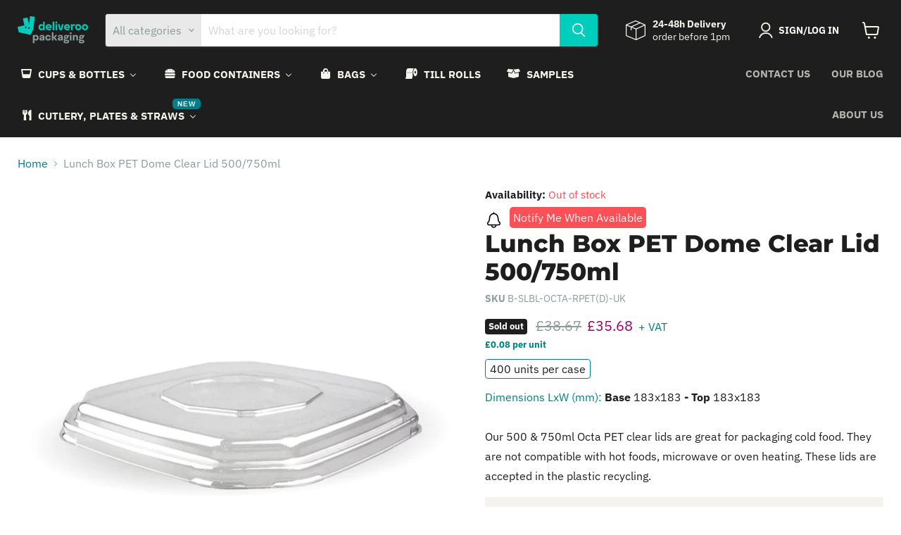

--- FILE ---
content_type: text/javascript; charset=utf-8
request_url: https://deliveroo-packaging.com/products/lunch-box-dome-clear-lid-500-750ml.js
body_size: 599
content:
{"id":7774366466246,"title":"Lunch Box PET Dome Clear Lid 500\/750ml","handle":"lunch-box-dome-clear-lid-500-750ml","description":"\u003cp\u003eOur 500 \u0026amp; 750ml Octa PET clear lids are great for packaging cold food. They are not compatible with hot foods, microwave or oven heating. These lids are accepted in the plastic recycling.\u003c\/p\u003e","published_at":"2023-03-24T16:32:23+00:00","created_at":"2023-03-24T12:09:36+00:00","vendor":"Deliveroo Packaging","type":"Lids","tags":["BFCM2023","biocane","Capacity_500ml","Capacity_750ml","Color_Clear","containers-and-lids","Eco-properties_Recyclable","lids","material:pet","Material_Plastic","Natural BioCane","octa","searchfilter_Lids","Type_Lids","Use_Cold"],"price":3568,"price_min":3568,"price_max":3568,"available":false,"price_varies":false,"compare_at_price":3867,"compare_at_price_min":3867,"compare_at_price_max":3867,"compare_at_price_varies":false,"variants":[{"id":42641695178950,"title":"Default Title","option1":"Default Title","option2":null,"option3":null,"sku":"B-SLBL-OCTA-RPET(D)-UK","requires_shipping":true,"taxable":true,"featured_image":null,"available":false,"name":"Lunch Box PET Dome Clear Lid 500\/750ml","public_title":null,"options":["Default Title"],"price":3568,"weight":0,"compare_at_price":3867,"inventory_management":"shopify","barcode":null,"quantity_rule":{"min":1,"max":null,"increment":1},"quantity_price_breaks":[],"requires_selling_plan":false,"selling_plan_allocations":[]}],"images":["\/\/cdn.shopify.com\/s\/files\/1\/0001\/9329\/8487\/products\/b-slbl-octa-rpet_d_-uk_1.jpg?v=1679659776"],"featured_image":"\/\/cdn.shopify.com\/s\/files\/1\/0001\/9329\/8487\/products\/b-slbl-octa-rpet_d_-uk_1.jpg?v=1679659776","options":[{"name":"Title","position":1,"values":["Default Title"]}],"url":"\/products\/lunch-box-dome-clear-lid-500-750ml","media":[{"alt":"Sustainable food packaging Lids","id":27820262457542,"position":1,"preview_image":{"aspect_ratio":1.0,"height":1000,"width":1000,"src":"https:\/\/cdn.shopify.com\/s\/files\/1\/0001\/9329\/8487\/products\/b-slbl-octa-rpet_d_-uk_1.jpg?v=1679659776"},"aspect_ratio":1.0,"height":1000,"media_type":"image","src":"https:\/\/cdn.shopify.com\/s\/files\/1\/0001\/9329\/8487\/products\/b-slbl-octa-rpet_d_-uk_1.jpg?v=1679659776","width":1000}],"requires_selling_plan":false,"selling_plan_groups":[]}

--- FILE ---
content_type: image/svg+xml
request_url: https://cdn.shopify.com/s/files/1/0001/9329/8487/files/Untitled_design_10.svg?v=1716994696
body_size: 576
content:
<svg version="1.0" preserveAspectRatio="xMidYMid meet" height="500" viewBox="0 0 375 374.999991" zoomAndPan="magnify" width="500" xmlns:xlink="http://www.w3.org/1999/xlink" xmlns="http://www.w3.org/2000/svg"><path fill-rule="nonzero" fill-opacity="1" d="M 181.640625 21.386719 C 177.027344 24.535156 176.148438 26.441406 175.925781 34.351562 L 175.632812 41.453125 L 169.1875 42.699219 C 159.886719 44.53125 152.417969 47.09375 143.1875 51.636719 C 124.511719 60.863281 107.957031 77.5625 98.875 96.3125 C 93.089844 108.25 91.84375 113.378906 84.226562 158.863281 C 80.199219 182.957031 76.390625 203.464844 75.585938 205.589844 C 72.875 212.769531 70.164062 216.429688 60.425781 226.023438 C 51.710938 234.59375 50.390625 236.207031 47.753906 241.773438 C 44.3125 249.023438 43.214844 253.636719 43.214844 261.328125 C 43.214844 273.265625 47.460938 283.300781 56.03125 291.871094 C 61.964844 297.800781 67.820312 301.171875 75.878906 303.222656 C 80.933594 304.539062 84.007812 304.6875 105.394531 304.6875 L 129.273438 304.6875 L 130.589844 310.398438 C 134.105469 326.292969 145.53125 340.867188 160.398438 348.558594 C 170.214844 353.6875 175.339844 354.859375 187.5 354.859375 C 199.144531 354.859375 204.273438 353.757812 213.574219 349.21875 C 228.515625 341.96875 240.820312 326.441406 244.410156 310.328125 L 245.726562 304.6875 L 269.238281 304.6875 C 290.257812 304.6875 293.335938 304.539062 298.386719 303.222656 C 306.589844 301.171875 312.304688 297.875 318.675781 291.503906 C 327.613281 282.714844 331.785156 272.828125 331.785156 260.375 C 331.785156 253.199219 330.394531 247.484375 326.878906 240.234375 C 324.683594 235.546875 322.777344 233.277344 314.648438 225.21875 C 304.832031 215.550781 301.902344 211.375 299.265625 203.464844 C 298.679688 201.5625 295.019531 181.128906 291.136719 158.054688 C 283.375 111.839844 282.128906 106.859375 275.316406 93.675781 C 261.472656 67.234375 235.253906 47.898438 206.03125 42.699219 L 199.363281 41.527344 L 199.070312 34.351562 C 198.925781 28.492188 198.558594 26.804688 197.3125 25.121094 C 194.75 21.605469 191.308594 19.777344 187.5 19.777344 C 185.15625 19.777344 183.324219 20.289062 181.640625 21.386719 Z M 200.757812 65.550781 C 220.679688 68.992188 238.550781 80.417969 249.828125 96.824219 C 253.710938 102.539062 258.03125 111.328125 259.9375 117.40625 C 260.742188 120.191406 264.625 141.285156 268.433594 164.28125 C 275.316406 205.078125 276.929688 212.695312 280.664062 219.945312 C 283.960938 226.539062 289.746094 233.789062 297.65625 241.40625 C 306.957031 250.339844 308.347656 252.976562 308.347656 261.179688 C 308.347656 269.96875 302.125 278.246094 293.699219 280.515625 C 291.871094 281.03125 256.054688 281.175781 185.886719 281.101562 L 80.933594 280.882812 L 77.050781 278.757812 C 70.3125 275.023438 66.648438 268.726562 66.648438 261.109375 C 66.648438 254.003906 68.992188 249.902344 76.902344 242.871094 C 83.347656 237.15625 89.429688 229.90625 92.945312 223.753906 C 98.363281 214.234375 99.753906 208.445312 107.300781 163.328125 C 111.695312 136.960938 114.988281 119.164062 116.160156 115.722656 C 127.953125 80.710938 164.28125 59.105469 200.757812 65.550781 Z M 221.117188 307.03125 C 217.015625 321.460938 202.953125 331.785156 187.5 331.785156 C 172.046875 331.785156 157.984375 321.460938 153.882812 307.03125 L 153.148438 304.6875 L 221.851562 304.6875 Z M 221.117188 307.03125" fill="#000000"></path></svg>

--- FILE ---
content_type: text/javascript; charset=utf-8
request_url: https://deliveroo-packaging.com/products/lunch-box-dome-clear-lid-500-750ml.js
body_size: 473
content:
{"id":7774366466246,"title":"Lunch Box PET Dome Clear Lid 500\/750ml","handle":"lunch-box-dome-clear-lid-500-750ml","description":"\u003cp\u003eOur 500 \u0026amp; 750ml Octa PET clear lids are great for packaging cold food. They are not compatible with hot foods, microwave or oven heating. These lids are accepted in the plastic recycling.\u003c\/p\u003e","published_at":"2023-03-24T16:32:23+00:00","created_at":"2023-03-24T12:09:36+00:00","vendor":"Deliveroo Packaging","type":"Lids","tags":["BFCM2023","biocane","Capacity_500ml","Capacity_750ml","Color_Clear","containers-and-lids","Eco-properties_Recyclable","lids","material:pet","Material_Plastic","Natural BioCane","octa","searchfilter_Lids","Type_Lids","Use_Cold"],"price":3568,"price_min":3568,"price_max":3568,"available":false,"price_varies":false,"compare_at_price":3867,"compare_at_price_min":3867,"compare_at_price_max":3867,"compare_at_price_varies":false,"variants":[{"id":42641695178950,"title":"Default Title","option1":"Default Title","option2":null,"option3":null,"sku":"B-SLBL-OCTA-RPET(D)-UK","requires_shipping":true,"taxable":true,"featured_image":null,"available":false,"name":"Lunch Box PET Dome Clear Lid 500\/750ml","public_title":null,"options":["Default Title"],"price":3568,"weight":0,"compare_at_price":3867,"inventory_management":"shopify","barcode":null,"quantity_rule":{"min":1,"max":null,"increment":1},"quantity_price_breaks":[],"requires_selling_plan":false,"selling_plan_allocations":[]}],"images":["\/\/cdn.shopify.com\/s\/files\/1\/0001\/9329\/8487\/products\/b-slbl-octa-rpet_d_-uk_1.jpg?v=1679659776"],"featured_image":"\/\/cdn.shopify.com\/s\/files\/1\/0001\/9329\/8487\/products\/b-slbl-octa-rpet_d_-uk_1.jpg?v=1679659776","options":[{"name":"Title","position":1,"values":["Default Title"]}],"url":"\/products\/lunch-box-dome-clear-lid-500-750ml","media":[{"alt":"Sustainable food packaging Lids","id":27820262457542,"position":1,"preview_image":{"aspect_ratio":1.0,"height":1000,"width":1000,"src":"https:\/\/cdn.shopify.com\/s\/files\/1\/0001\/9329\/8487\/products\/b-slbl-octa-rpet_d_-uk_1.jpg?v=1679659776"},"aspect_ratio":1.0,"height":1000,"media_type":"image","src":"https:\/\/cdn.shopify.com\/s\/files\/1\/0001\/9329\/8487\/products\/b-slbl-octa-rpet_d_-uk_1.jpg?v=1679659776","width":1000}],"requires_selling_plan":false,"selling_plan_groups":[]}